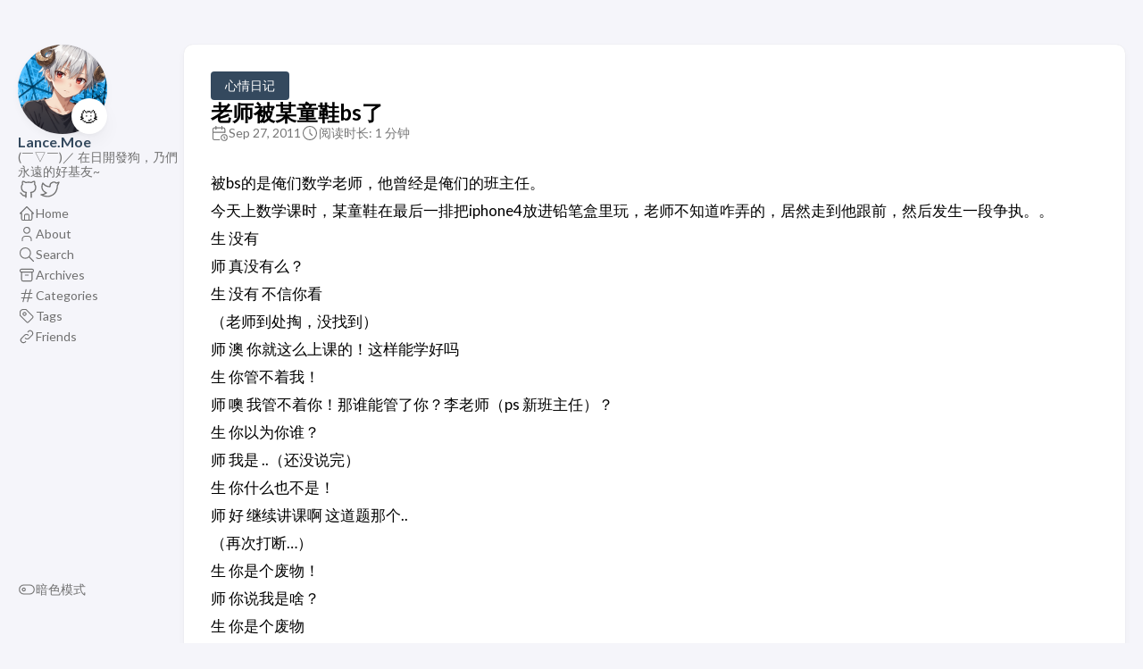

--- FILE ---
content_type: text/html; charset=utf-8
request_url: https://www.lance.moe/archives/post-142/
body_size: 5022
content:
<!doctype html><html lang=zh-cn dir=ltr><head><meta charset=utf-8><meta name=viewport content='width=device-width,initial-scale=1'><meta name=description content="被bs的是俺们数学老师，他曾经是俺们的班主任。\n今天上数学课时，某童鞋在最后一排把iphone4放进铅笔盒里玩，老师不知道咋弄的，居然走到他跟前，然后发生一段争执。。\n生 没有\n师 真没有么？\n生 没有 不信你看\n（老师到处掏，没找到）\n师 澳 你就这么上课的！这样能学好吗\n生 你管不着我！\n师 噢 我管不着你！那谁能管了你？李老师（ps 新班主任）？\n生 你以为你谁？\n师 我是 ..（还没说完）\n生 你什么也不是！\n师 好 继续讲课啊 这道题那个..\n（再次打断&mldr;）\n生 你是个废物！\n师 你说我是啥？\n生 你是个废物\n师 （没反应过来）你个憨孩子 你等着\n话说其实老师也是好心想让他认真听课的，不过这家伙不领情嘛，其实其他老师根本不理他的。。\n你心里啥感觉呢？我从木有见过如此霸气的现场对骂，感觉幸好他俩没打起来，不然老师也是不好下台的吧。。。\n"><title>老师被某童鞋bs了</title>
<link rel=canonical href=https://www.lance.moe/archives/post-142/><link rel=stylesheet href=/scss/style.min.663803bebe609202d5b39d848f2d7c2dc8b598a2d879efa079fa88893d29c49c.css><meta property='og:title' content="老师被某童鞋bs了"><meta property='og:description' content="被bs的是俺们数学老师，他曾经是俺们的班主任。\n今天上数学课时，某童鞋在最后一排把iphone4放进铅笔盒里玩，老师不知道咋弄的，居然走到他跟前，然后发生一段争执。。\n生 没有\n师 真没有么？\n生 没有 不信你看\n（老师到处掏，没找到）\n师 澳 你就这么上课的！这样能学好吗\n生 你管不着我！\n师 噢 我管不着你！那谁能管了你？李老师（ps 新班主任）？\n生 你以为你谁？\n师 我是 ..（还没说完）\n生 你什么也不是！\n师 好 继续讲课啊 这道题那个..\n（再次打断&mldr;）\n生 你是个废物！\n师 你说我是啥？\n生 你是个废物\n师 （没反应过来）你个憨孩子 你等着\n话说其实老师也是好心想让他认真听课的，不过这家伙不领情嘛，其实其他老师根本不理他的。。\n你心里啥感觉呢？我从木有见过如此霸气的现场对骂，感觉幸好他俩没打起来，不然老师也是不好下台的吧。。。\n"><meta property='og:url' content='https://www.lance.moe/archives/post-142/'><meta property='og:site_name' content='Lance.Moe'><meta property='og:type' content='article'><meta property='article:section' content='Post'><meta property='article:published_time' content='2011-09-27T11:28:52+00:00'><meta property='article:modified_time' content='2011-09-27T11:28:52+00:00'><meta name=twitter:title content="老师被某童鞋bs了"><meta name=twitter:description content="被bs的是俺们数学老师，他曾经是俺们的班主任。\n今天上数学课时，某童鞋在最后一排把iphone4放进铅笔盒里玩，老师不知道咋弄的，居然走到他跟前，然后发生一段争执。。\n生 没有\n师 真没有么？\n生 没有 不信你看\n（老师到处掏，没找到）\n师 澳 你就这么上课的！这样能学好吗\n生 你管不着我！\n师 噢 我管不着你！那谁能管了你？李老师（ps 新班主任）？\n生 你以为你谁？\n师 我是 ..（还没说完）\n生 你什么也不是！\n师 好 继续讲课啊 这道题那个..\n（再次打断&mldr;）\n生 你是个废物！\n师 你说我是啥？\n生 你是个废物\n师 （没反应过来）你个憨孩子 你等着\n话说其实老师也是好心想让他认真听课的，不过这家伙不领情嘛，其实其他老师根本不理他的。。\n你心里啥感觉呢？我从木有见过如此霸气的现场对骂，感觉幸好他俩没打起来，不然老师也是不好下台的吧。。。\n"><script async src="https://www.googletagmanager.com/gtag/js?id=G-PR6Q1M5XJ5"></script><script>window.dataLayer=window.dataLayer||[];function gtag(){dataLayer.push(arguments)}gtag("js",new Date),gtag("config","G-PR6Q1M5XJ5")</script></head><body class=article-page><script>(function(){const e="StackColorScheme";localStorage.getItem(e)||localStorage.setItem(e,"auto")})()</script><script>(function(){const t="StackColorScheme",e=localStorage.getItem(t),n=window.matchMedia("(prefers-color-scheme: dark)").matches===!0;e=="dark"||e==="auto"&&n?document.documentElement.dataset.scheme="dark":document.documentElement.dataset.scheme="light"})()</script><div class="container main-container flex on-phone--column extended"><aside class="sidebar left-sidebar sticky"><button class="hamburger hamburger--spin" type=button id=toggle-menu aria-label=切换菜单>
<span class=hamburger-box><span class=hamburger-inner></span></span></button><header><figure class=site-avatar><a href=/><img src=/img/avatar_hu16028883138290230124.png width=300 height=300 class=site-logo loading=lazy alt=Avatar>
</a><span class=emoji>😼</span></figure><div class=site-meta><h1 class=site-name><a href=/>Lance.Moe</a></h1><h2 class=site-description>(￣▽￣)／ 在日開發狗，乃們永遠的好基友~</h2></div></header><ol class=menu-social><li><a href=https://github.com/LanceMoe target=_blank title=GitHub rel=me><svg class="icon icon-tabler icon-tabler-brand-github" width="24" height="24" viewBox="0 0 24 24" stroke-width="2" stroke="currentcolor" fill="none" stroke-linecap="round" stroke-linejoin="round"><path stroke="none" d="M0 0h24v24H0z" fill="none"/><path d="M9 19c-4.3 1.4-4.3-2.5-6-3m12 5v-3.5c0-1 .1-1.4-.5-2 2.8-.3 5.5-1.4 5.5-6a4.6 4.6.0 00-1.3-3.2 4.2 4.2.0 00-.1-3.2s-1.1-.3-3.5 1.3a12.3 12.3.0 00-6.2.0C6.5 2.8 5.4 3.1 5.4 3.1a4.2 4.2.0 00-.1 3.2A4.6 4.6.0 004 9.5c0 4.6 2.7 5.7 5.5 6-.6.6-.6 1.2-.5 2V21"/></svg></a></li><li><a href=https://twitter.com/lance_moe target=_blank title=Twitter rel=me><svg class="icon icon-tabler icon-tabler-brand-twitter" width="24" height="24" viewBox="0 0 24 24" stroke-width="2" stroke="currentcolor" fill="none" stroke-linecap="round" stroke-linejoin="round"><path stroke="none" d="M0 0h24v24H0z" fill="none"/><path d="M22 4.01c-1 .49-1.98.689-3 .99-1.121-1.265-2.783-1.335-4.38-.737S11.977 6.323 12 8v1c-3.245.083-6.135-1.395-8-4 0 0-4.182 7.433 4 11-1.872 1.247-3.739 2.088-6 2 3.308 1.803 6.913 2.423 10.034 1.517 3.58-1.04 6.522-3.723 7.651-7.742a13.84 13.84.0 00.497-3.753C20.18 7.773 21.692 5.25 22 4.009z"/></svg></a></li></ol><ol class=menu id=main-menu><li><a href=/><svg class="icon icon-tabler icon-tabler-home" width="24" height="24" viewBox="0 0 24 24" stroke-width="2" stroke="currentcolor" fill="none" stroke-linecap="round" stroke-linejoin="round"><path stroke="none" d="M0 0h24v24H0z"/><polyline points="5 12 3 12 12 3 21 12 19 12"/><path d="M5 12v7a2 2 0 002 2h10a2 2 0 002-2v-7"/><path d="M9 21v-6a2 2 0 012-2h2a2 2 0 012 2v6"/></svg>
<span>Home</span></a></li><li><a href=/about/><svg class="icon icon-tabler icon-tabler-user" width="24" height="24" viewBox="0 0 24 24" stroke-width="2" stroke="currentcolor" fill="none" stroke-linecap="round" stroke-linejoin="round"><path stroke="none" d="M0 0h24v24H0z"/><circle cx="12" cy="7" r="4"/><path d="M6 21v-2a4 4 0 014-4h4a4 4 0 014 4v2"/></svg>
<span>About</span></a></li><li><a href=/search/><svg class="icon icon-tabler icon-tabler-search" width="24" height="24" viewBox="0 0 24 24" stroke-width="2" stroke="currentcolor" fill="none" stroke-linecap="round" stroke-linejoin="round"><path stroke="none" d="M0 0h24v24H0z"/><circle cx="10" cy="10" r="7"/><line x1="21" y1="21" x2="15" y2="15"/></svg>
<span>Search</span></a></li><li><a href=/archives/><svg class="icon icon-tabler icon-tabler-archive" width="24" height="24" viewBox="0 0 24 24" stroke-width="2" stroke="currentcolor" fill="none" stroke-linecap="round" stroke-linejoin="round"><path stroke="none" d="M0 0h24v24H0z"/><rect x="3" y="4" width="18" height="4" rx="2"/><path d="M5 8v10a2 2 0 002 2h10a2 2 0 002-2V8"/><line x1="10" y1="12" x2="14" y2="12"/></svg>
<span>Archives</span></a></li><li><a href=/categories/><svg class="icon icon-tabler icon-tabler-hash" width="24" height="24" viewBox="0 0 24 24" stroke-width="2" stroke="currentcolor" fill="none" stroke-linecap="round" stroke-linejoin="round"><path stroke="none" d="M0 0h24v24H0z"/><line x1="5" y1="9" x2="19" y2="9"/><line x1="5" y1="15" x2="19" y2="15"/><line x1="11" y1="4" x2="7" y2="20"/><line x1="17" y1="4" x2="13" y2="20"/></svg>
<span>Categories</span></a></li><li><a href=/tags/><svg class="icon icon-tabler icon-tabler-tag" width="24" height="24" viewBox="0 0 24 24" stroke-width="2" stroke="currentcolor" fill="none" stroke-linecap="round" stroke-linejoin="round"><path stroke="none" d="M0 0h24v24H0z"/><path d="M11 3l9 9a1.5 1.5.0 010 2l-6 6a1.5 1.5.0 01-2 0L3 11V7a4 4 0 014-4h4"/><circle cx="9" cy="9" r="2"/></svg>
<span>Tags</span></a></li><li><a href=/friends/><svg class="icon icon-tabler icon-tabler-link" width="24" height="24" viewBox="0 0 24 24" stroke-width="2" stroke="currentcolor" fill="none" stroke-linecap="round" stroke-linejoin="round"><path stroke="none" d="M0 0h24v24H0z"/><path d="M10 14a3.5 3.5.0 005 0l4-4a3.5 3.5.0 00-5-5l-.5.5"/><path d="M14 10a3.5 3.5.0 00-5 0l-4 4a3.5 3.5.0 005 5l.5-.5"/></svg>
<span>Friends</span></a></li><li class=menu-bottom-section><ol class=menu><li id=dark-mode-toggle><svg class="icon icon-tabler icon-tabler-toggle-left" width="24" height="24" viewBox="0 0 24 24" stroke-width="2" stroke="currentcolor" fill="none" stroke-linecap="round" stroke-linejoin="round"><path stroke="none" d="M0 0h24v24H0z"/><circle cx="8" cy="12" r="2"/><rect x="2" y="6" width="20" height="12" rx="6"/></svg>
<svg class="icon icon-tabler icon-tabler-toggle-right" width="24" height="24" viewBox="0 0 24 24" stroke-width="2" stroke="currentcolor" fill="none" stroke-linecap="round" stroke-linejoin="round"><path stroke="none" d="M0 0h24v24H0z"/><circle cx="16" cy="12" r="2"/><rect x="2" y="6" width="20" height="12" rx="6"/></svg>
<span>暗色模式</span></li></ol></li></ol></aside><main class="main full-width"><article class=main-article><header class=article-header><div class=article-details><header class=article-category><a href=/categories/%E5%BF%83%E6%83%85%E6%97%A5%E8%AE%B0/>心情日记</a></header><div class=article-title-wrapper><h2 class=article-title><a href=/archives/post-142/>老师被某童鞋bs了</a></h2></div><footer class=article-time><div><svg class="icon icon-tabler icon-tabler-calendar-time" width="56" height="56" viewBox="0 0 24 24" stroke-width="2" stroke="currentcolor" fill="none" stroke-linecap="round" stroke-linejoin="round"><path stroke="none" d="M0 0h24v24H0z"/><path d="M11.795 21H5a2 2 0 01-2-2V7a2 2 0 012-2h12a2 2 0 012 2v4"/><circle cx="18" cy="18" r="4"/><path d="M15 3v4"/><path d="M7 3v4"/><path d="M3 11h16"/><path d="M18 16.496V18l1 1"/></svg>
<time class=article-time--published>Sep 27, 2011</time></div><div><svg class="icon icon-tabler icon-tabler-clock" width="24" height="24" viewBox="0 0 24 24" stroke-width="2" stroke="currentcolor" fill="none" stroke-linecap="round" stroke-linejoin="round"><path stroke="none" d="M0 0h24v24H0z"/><circle cx="12" cy="12" r="9"/><polyline points="12 7 12 12 15 15"/></svg>
<time class=article-time--reading>阅读时长: 1 分钟</time></div></footer></div></header><section class=article-content><p>被bs的是俺们数学老师，他曾经是俺们的班主任。<br>今天上数学课时，某童鞋在最后一排把iphone4放进铅笔盒里玩，老师不知道咋弄的，居然走到他跟前，然后发生一段争执。。<br>生 没有<br>师 真没有么？<br>生 没有 不信你看<br>（老师到处掏，没找到）<br>师 澳 你就这么上课的！这样能学好吗<br>生 你管不着我！<br>师 噢 我管不着你！那谁能管了你？李老师（ps 新班主任）？<br>生 你以为你谁？<br>师 我是 ..（还没说完）<br>生 你什么也不是！<br>师 好 继续讲课啊 这道题那个..<br>（再次打断&mldr;）<br>生 你是个废物！<br>师 你说我是啥？<br>生 你是个废物<br>师 （没反应过来）你个憨孩子 你等着<br>话说其实老师也是好心想让他认真听课的，不过这家伙不领情嘛，其实其他老师根本不理他的。。<br>你心里啥感觉呢？我从木有见过如此霸气的现场对骂，感觉幸好他俩没打起来，不然老师也是不好下台的吧。。。</p></section><footer class=article-footer><section class=article-copyright><svg class="icon icon-tabler icon-tabler-copyright" width="24" height="24" viewBox="0 0 24 24" stroke-width="2" stroke="currentcolor" fill="none" stroke-linecap="round" stroke-linejoin="round"><path stroke="none" d="M0 0h24v24H0z"/><circle cx="12" cy="12" r="9"/><path d="M14.5 9a3.5 4 0 100 6"/></svg>
<span>Licensed under CC BY-NC-SA 4.0</span></section><section class=article-lastmod><svg class="icon icon-tabler icon-tabler-clock" width="24" height="24" viewBox="0 0 24 24" stroke-width="2" stroke="currentcolor" fill="none" stroke-linecap="round" stroke-linejoin="round"><path stroke="none" d="M0 0h24v24H0z"/><circle cx="12" cy="12" r="9"/><polyline points="12 7 12 12 15 15"/></svg>
<span>最后更新于 Sep 27, 2011 11:28 UTC</span></section></footer></article><aside class=related-content--wrapper><h2 class=section-title>相关文章</h2><div class=related-content><div class="flex article-list--tile"><article><a href=/archives/2023-%E6%96%B0%E7%9A%84%E5%BC%80%E5%A7%8B/><div class=article-details><h2 class=article-title>2023 新的开始</h2></div></a></article><article><a href=/archives/post-294/><div class=article-details><h2 class=article-title>最近的一些事情</h2></div></a></article><article><a href=/archives/post-287/><div class=article-details><h2 class=article-title>养的小鱼儿死了</h2></div></a></article><article><a href=/archives/post-284/><div class=article-details><h2 class=article-title>本萌妹的近况报告</h2></div></a></article><article><a href=/archives/post-255/><div class=article-details><h2 class=article-title>唉，这么快高三了</h2></div></a></article></div></div></aside><link href=https://unpkg.com/artalk@2.9.1/dist/Artalk.css rel=stylesheet><script src=https://unpkg.com/artalk@2.9.1/dist/Artalk.js></script><aside class=related-content--wrapper><h2 class=section-title><span id=ArtalkCount>0</span> 条评论 （<span id=ArtalkPV>0</span> 人阅读）</h2><div id=comments></div></aside><script>Artalk.init({el:"#comments",pageKey:"https://www.lance.moe/archives/post-142/",pageTitle:"老师被某童鞋bs了",server:"https://artalk.lance.moe",site:"Lance.Moe",useBackendConf:!1,darkMode:"auto",pvEl:"#ArtalkPV",countEl:"#ArtalkCount"})</script><footer class=site-footer><section class=copyright>&copy;
2007 -
2024 Lance.Moe</section><section class=powerby>使用 <a href=https://gohugo.io/ target=_blank rel=noopener>Hugo</a> 构建<br>主题 <b><a href=https://github.com/CaiJimmy/hugo-theme-stack target=_blank rel=noopener data-version=3.29.0>Stack</a></b> 由 <a href=https://jimmycai.com target=_blank rel=noopener>Jimmy</a> 设计</section></footer><div class=pswp tabindex=-1 role=dialog aria-hidden=true><div class=pswp__bg></div><div class=pswp__scroll-wrap><div class=pswp__container><div class=pswp__item></div><div class=pswp__item></div><div class=pswp__item></div></div><div class="pswp__ui pswp__ui--hidden"><div class=pswp__top-bar><div class=pswp__counter></div><button class="pswp__button pswp__button--close" title="Close (Esc)"></button>
<button class="pswp__button pswp__button--share" title=Share></button>
<button class="pswp__button pswp__button--fs" title="Toggle fullscreen"></button>
<button class="pswp__button pswp__button--zoom" title="Zoom in/out"></button><div class=pswp__preloader><div class=pswp__preloader__icn><div class=pswp__preloader__cut><div class=pswp__preloader__donut></div></div></div></div></div><div class="pswp__share-modal pswp__share-modal--hidden pswp__single-tap"><div class=pswp__share-tooltip></div></div><button class="pswp__button pswp__button--arrow--left" title="Previous (arrow left)">
</button>
<button class="pswp__button pswp__button--arrow--right" title="Next (arrow right)"></button><div class=pswp__caption><div class=pswp__caption__center></div></div></div></div></div><script src=https://cdn.jsdelivr.net/npm/photoswipe@4.1.3/dist/photoswipe.min.js integrity="sha256-ePwmChbbvXbsO02lbM3HoHbSHTHFAeChekF1xKJdleo=" crossorigin=anonymous defer></script><script src=https://cdn.jsdelivr.net/npm/photoswipe@4.1.3/dist/photoswipe-ui-default.min.js integrity="sha256-UKkzOn/w1mBxRmLLGrSeyB4e1xbrp4xylgAWb3M42pU=" crossorigin=anonymous defer></script><link rel=stylesheet href=https://cdn.jsdelivr.net/npm/photoswipe@4.1.3/dist/default-skin/default-skin.min.css crossorigin=anonymous><link rel=stylesheet href=https://cdn.jsdelivr.net/npm/photoswipe@4.1.3/dist/photoswipe.min.css crossorigin=anonymous></main></div><script src=https://cdn.jsdelivr.net/npm/node-vibrant@3.1.6/dist/vibrant.min.js integrity="sha256-awcR2jno4kI5X0zL8ex0vi2z+KMkF24hUW8WePSA9HM=" crossorigin=anonymous></script><script type=text/javascript src=/ts/main.1e9a3bafd846ced4c345d084b355fb8c7bae75701c338f8a1f8a82c780137826.js defer></script><script>(function(){const e=document.createElement("link");e.href="https://fonts.googleapis.com/css2?family=Lato:wght@300;400;700&display=swap",e.type="text/css",e.rel="stylesheet",document.head.appendChild(e)})()</script><script defer src="https://static.cloudflareinsights.com/beacon.min.js/vcd15cbe7772f49c399c6a5babf22c1241717689176015" integrity="sha512-ZpsOmlRQV6y907TI0dKBHq9Md29nnaEIPlkf84rnaERnq6zvWvPUqr2ft8M1aS28oN72PdrCzSjY4U6VaAw1EQ==" data-cf-beacon='{"version":"2024.11.0","token":"a654b250a9c543ec85127830cbd8e0ca","r":1,"server_timing":{"name":{"cfCacheStatus":true,"cfEdge":true,"cfExtPri":true,"cfL4":true,"cfOrigin":true,"cfSpeedBrain":true},"location_startswith":null}}' crossorigin="anonymous"></script>
</body></html>